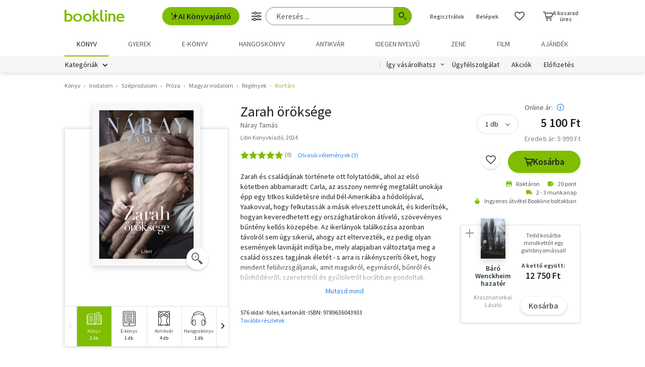

--- FILE ---
content_type: text/html; charset=utf-8
request_url: https://www.google.com/recaptcha/api2/aframe
body_size: -85
content:
<!DOCTYPE HTML><html><head><meta http-equiv="content-type" content="text/html; charset=UTF-8"></head><body><script nonce="Q6T6PmIgv6NkYA6SVZ15Fw">/** Anti-fraud and anti-abuse applications only. See google.com/recaptcha */ try{var clients={'sodar':'https://pagead2.googlesyndication.com/pagead/sodar?'};window.addEventListener("message",function(a){try{if(a.source===window.parent){var b=JSON.parse(a.data);var c=clients[b['id']];if(c){var d=document.createElement('img');d.src=c+b['params']+'&rc='+(localStorage.getItem("rc::a")?sessionStorage.getItem("rc::b"):"");window.document.body.appendChild(d);sessionStorage.setItem("rc::e",parseInt(sessionStorage.getItem("rc::e")||0)+1);localStorage.setItem("rc::h",'1768943282576');}}}catch(b){}});window.parent.postMessage("_grecaptcha_ready", "*");}catch(b){}</script></body></html>